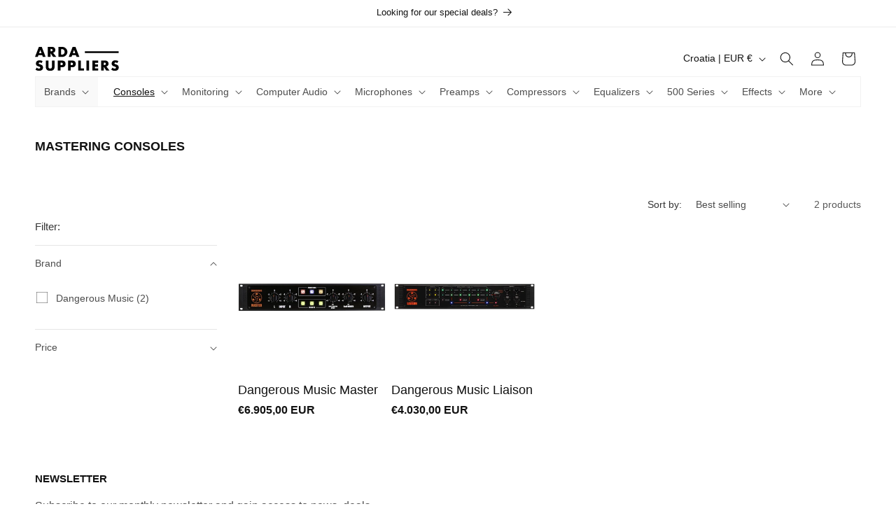

--- FILE ---
content_type: image/svg+xml
request_url: https://ardasuppliers.com/cdn/shop/files/ardasuppliers.svg?v=1683538299&width=120
body_size: 689
content:
<svg viewBox="0 0 193 56" xmlns="http://www.w3.org/2000/svg" fill-rule="evenodd" clip-rule="evenodd" stroke-linejoin="round" stroke-miterlimit="2"><path d="M15.045 37.982c-.66-.536-1.321-.928-1.981-1.176-.66-.268-1.3-.403-1.92-.403-.784 0-1.423.186-1.92.558-.494.371-.742.856-.742 1.455 0 .412.124.753.372 1.021.248.269.567.506.96.712.412.186.866.351 1.362.496.516.144 1.02.299 1.517.464 1.98.66 3.425 1.548 4.333 2.662.929 1.094 1.393 2.528 1.393 4.303 0 1.197-.206 2.281-.62 3.251a6.678 6.678 0 0 1-1.763 2.507c-.764.681-1.713 1.207-2.848 1.579-1.115.392-2.384.588-3.808.588-2.951 0-5.686-.877-8.203-2.631l2.6-4.891c.908.805 1.806 1.403 2.693 1.795.888.392 1.765.588 2.632.588.99 0 1.723-.227 2.197-.681.496-.454.743-.97.743-1.548 0-.35-.061-.65-.185-.897-.124-.269-.331-.506-.62-.712-.288-.227-.67-.434-1.145-.619a31.38 31.38 0 0 0-1.672-.62 43.213 43.213 0 0 1-2.321-.805 7.854 7.854 0 0 1-2.012-1.207 5.865 5.865 0 0 1-1.425-1.857c-.35-.764-.526-1.723-.526-2.879s.186-2.198.557-3.127c.393-.949.929-1.754 1.61-2.414.702-.682 1.548-1.208 2.539-1.579 1.01-.372 2.136-.558 3.374-.558 1.156 0 2.363.166 3.622.496 1.259.309 2.466.774 3.622 1.393l-2.415 4.736zm174.053 0c-.66-.536-1.321-.928-1.981-1.176-.66-.268-1.3-.403-1.92-.403-.784 0-1.423.186-1.92.558-.494.371-.742.856-.742 1.455 0 .412.124.753.372 1.021.247.269.567.506.959.712.413.186.867.351 1.363.496a31.95 31.95 0 0 1 1.516.464c1.982.66 3.426 1.548 4.334 2.662.929 1.094 1.393 2.528 1.393 4.303 0 1.197-.206 2.281-.62 3.251a6.678 6.678 0 0 1-1.763 2.507c-.764.681-1.713 1.207-2.848 1.579-1.115.392-2.384.588-3.808.588-2.951 0-5.686-.877-8.204-2.631l2.6-4.891c.909.805 1.807 1.403 2.694 1.795.888.392 1.765.588 2.63.588.992 0 1.725-.227 2.199-.681.496-.454.743-.97.743-1.548 0-.35-.062-.65-.185-.897-.124-.269-.331-.506-.62-.712-.288-.227-.67-.434-1.145-.619a31.38 31.38 0 0 0-1.672-.62 43.213 43.213 0 0 1-2.321-.805 7.877 7.877 0 0 1-2.013-1.207 5.877 5.877 0 0 1-1.424-1.857c-.35-.764-.526-1.723-.526-2.879s.186-2.198.557-3.127c.392-.949.929-1.754 1.61-2.414.702-.682 1.548-1.208 2.539-1.579 1.01-.372 2.136-.558 3.374-.558 1.156 0 2.363.166 3.622.496 1.259.309 2.466.774 3.622 1.393l-2.415 4.736zM30.786 32.008V44.7c0 .681.02 1.383.062 2.105.062.702.217 1.341.465 1.919a3.42 3.42 0 0 0 1.238 1.424c.557.351 1.34.527 2.353.527 1.01 0 1.785-.176 2.32-.527.559-.371.97-.846 1.24-1.424a5.245 5.245 0 0 0 .464-1.919c.062-.722.093-1.424.093-2.105V32.008h6.036v13.528c0 3.632-.835 6.284-2.507 7.956-1.651 1.671-4.2 2.507-7.646 2.507-3.447 0-6.006-.836-7.678-2.507-1.671-1.672-2.507-4.324-2.507-7.956V32.008h6.067zm93.587 0v23.341h-6.068V32.008h6.068zm20.633 5.138h-7.213v3.901h6.81v5.139h-6.81v4.024h7.213v5.139h-13.28V32.008h13.28v5.138zm-39.586-5.138V50.21h7.275v5.139H99.353V32.008h6.067zM58.506 55.349h-6.067V32.008h9.658c2.62 0 4.623.681 6.006 2.043 1.403 1.362 2.105 3.281 2.105 5.758 0 2.476-.702 4.396-2.105 5.758-1.383 1.362-3.385 2.043-6.006 2.043h-3.591v7.739zm23.457 0h-6.067V32.008h9.658c2.62 0 4.623.681 6.006 2.043 1.403 1.362 2.105 3.281 2.105 5.758 0 2.476-.702 4.396-2.105 5.758-1.383 1.362-3.385 2.043-6.006 2.043h-3.591v7.739zm89.304 0h-7.553l-5.79-8.977v8.977h-6.067V32.008h9.442c1.3 0 2.436.196 3.406.588.97.371 1.764.887 2.383 1.548a6.29 6.29 0 0 1 1.424 2.29c.33.867.496 1.796.496 2.787 0 1.774-.434 3.219-1.301 4.334-.846 1.093-2.105 1.836-3.776 2.228l7.336 9.566zM58.506 42.719h2.012c2.229 0 3.344-.97 3.344-2.91 0-1.94-1.115-2.91-3.344-2.91h-2.012v5.82zm23.457 0h2.012c2.229 0 3.344-.97 3.344-2.91 0-1.94-1.115-2.91-3.344-2.91h-2.012v5.82zm75.962-.279h1.145c1.197 0 2.116-.248 2.756-.743.639-.495.959-1.207.959-2.136s-.32-1.641-.96-2.136c-.64-.495-1.558-.743-2.755-.743h-1.145v5.758zM16.53 19.286H7.863L6.47 23.342H0L8.885 0h6.625l8.884 23.342h-6.47l-1.393-4.056zm32.405 4.056h-7.554l-5.79-8.978v8.978h-6.066V0h9.442c1.3 0 2.435.196 3.405.588.97.372 1.764.888 2.383 1.548a6.286 6.286 0 0 1 1.424 2.291c.33.867.496 1.795.496 2.786 0 1.775-.434 3.219-1.3 4.334-.847 1.094-2.105 1.837-3.777 2.229l7.337 9.566zM53.95 0h8.978c1.589 0 3.075.32 4.458.96a11.785 11.785 0 0 1 3.652 2.569 11.497 11.497 0 0 1 2.477 3.715c.598 1.403.898 2.879.898 4.427 0 1.527-.3 3.003-.898 4.427a11.51 11.51 0 0 1-2.446 3.714 11.792 11.792 0 0 1-3.653 2.57c-1.382.64-2.88.96-4.488.96H53.95V0zm40.117 19.286H85.4l-1.394 4.056h-6.47L86.42 0h6.625l8.885 23.342h-6.47l-1.394-4.056zm-34.05-1.083h1.394c1.052 0 1.99-.165 2.817-.496.825-.33 1.517-.784 2.074-1.362a5.581 5.581 0 0 0 1.3-2.043 7.26 7.26 0 0 0 .465-2.631c0-.929-.155-1.796-.465-2.601a5.874 5.874 0 0 0-1.331-2.074c-.557-.578-1.25-1.032-2.074-1.362-.826-.33-1.754-.495-2.786-.495h-1.393v13.064zm-45.095-3.529-2.725-7.771-2.724 7.771h5.449zm77.536 0-2.724-7.771-2.725 7.771h5.449zm22.21-4.402h77.737v4.127h-77.737v-4.127zm-79.075.16h1.146c1.197 0 2.115-.247 2.755-.742.64-.496.959-1.208.959-2.137 0-.928-.32-1.64-.96-2.136-.64-.495-1.557-.742-2.754-.742h-1.146v5.757z" fill-rule="nonzero"/></svg>